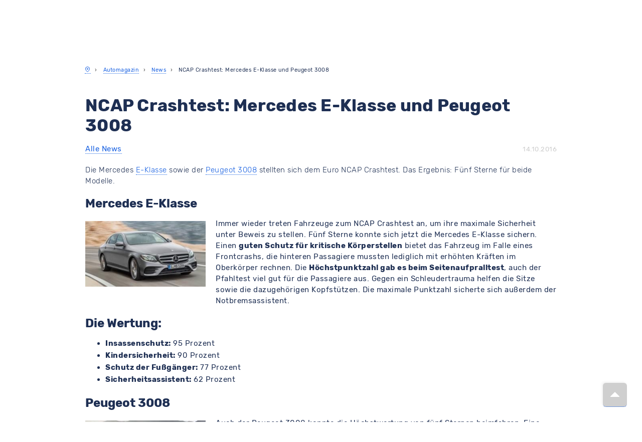

--- FILE ---
content_type: text/html; charset=UTF-8
request_url: https://www.meinauto.de/news/ncap-crashtest-mercedes-e-klasse-und-peugeot-3008
body_size: 54003
content:

<!DOCTYPE html>

<html lang="de">

	<head>
        <script>
            window.appEnvironment = "production"
            window.value_added_tax_max = "1.19"
        </script>
                    <script>window.devEnvironment = "production";</script>
        					<script type="module" data-cookieconsent="ignore">
				import { GoogleTracking } from "/js/@meinauto-gmbh/google-tracking.js"
				window.$googleTracking = new GoogleTracking({ logging: false });
        // Listen for Cookie Consent Update
        window.addEventListener('CookiebotOnAccept', onConsentGranted, { once: true })

        // Check if consent was already given on page load
        if (window?.Cookiebot?.consent?.marketing)
          onConsentGranted()

        function onConsentGranted() {
          window.$googleTracking.updateConsent(true)
        }

				var element = document.createElement("script");
				element.type = 'text/javascript';
				element.setAttribute("data-cookieconsent", 'ignore');
				element.innerHTML = `window.dataLayer = window.dataLayer || [];${window.$googleTracking.createConsentDefault()}`;
				document.head.prepend(element);
			</script>
			<script>
				const gaEvent = new Event('GoogleAnalyticsReady');

				window.addEventListener("CookiebotOnConsentReady", initAnalytics, {once: true});

				function initAnalytics() {
					if (window.Cookiebot?.consent?.statistics) {
						const script = document.createElement("script");
						script.innerHTML = `(function(i,s,o,g,r,a,m){i['GoogleAnalyticsObject']=r;i[r]=i[r]||function(){(i[r].q=i[r].q||[]).push(arguments)},i[r].l=1*new Date();a=s.createElement(o),m=s.getElementsByTagName(o)[0];a.async=1;a.src=g;m.parentNode.insertBefore(a,m)})(window,document,'script','https://www.google-analytics.com/analytics.js','ga');ga('create', 'UA-1225301-8', 'meinauto.de');ga('set', 'anonymizeIp', true);;`;
						document.head.prepend(script);
						window.dispatchEvent(gaEvent);
					}
				}
			</script>
      		
		
	
	<link rel="preconnect" href="https://consent.cookiebot.com">
	<link rel="dns-prefetch" href="https://consent.cookiebot.com">
	<link rel="preload" href="https://consent.cookiebot.com/uc.js" as="script">
	<script
			id="Cookiebot"
			src="https://consent.cookiebot.com/uc.js"
			data-cbid="b38af3ae-15f6-4a07-84aa-6ed5e40411f8"
			data-consentmode-defaults=”disabled”
			type="text/javascript"
	></script>



							<link rel="preconnect" href="https://cdn-eu.dynamicyield.com">
<link rel="preconnect" href="https://st-eu.dynamicyield.com">
<link rel="preconnect" href="https://rcom-eu.dynamicyield.com">
<link rel="dns-prefetch" href="https://cdn-eu.dynamicyield.com" />
<link rel="dns-prefetch" href="https://st-eu.dynamicyield.com" />
<link rel="dns-prefetch" href="https://rcom-eu.dynamicyield.com" />
		
		
					<meta name="viewport" content="width=device-width, initial-scale=1.0">
		
		<link rel="preconnect" href="https://assets.meinauto.de" crossorigin>
		<link rel="dns-prefetch" href="https://assets.meinauto.de">

					<meta name="apple-mobile-web-app-capable" content="yes">
			<meta name="mobile-web-app-capable" content="yes">

						        <title>NCAP Crashtest: Mercedes E-Klasse und Peugeot 3008 - MeinAuto.de</title>

    <meta name="description" content="Die Mercedes E-Klasse sowie der Peugeot 3008 stellten sich dem Euro NCAP Crashtest. Das Ergebnis: Fünf Sterne für beide Modelle.
Mercedes E-Klasse
Immer wieder treten Fahrzeuge zum NCAP Crashtest an,...">

    <meta name="keywords" content="mercedes-e-klasse, ncap-crashtest, news, peugeot-3008">

    <meta name="og:title" content="NCAP Crashtest: Mercedes E-Klasse und Peugeot 3008">

    <meta name="og:description" content="Die Mercedes E-Klasse sowie der Peugeot 3008 stellten sich dem Euro NCAP Crashtest. Das Ergebnis: Fünf Sterne für beide Modelle.
Mercedes E-Klasse
Immer wieder treten Fahrzeuge zum NCAP Crashtest an,...">

    <meta name="og:keywords" content="mercedes-e-klasse, ncap-crashtest, news, peugeot-3008">


			    <meta name="og:image" content="https://www.meinauto.de/pics/wpimages/2016/10/Mercedes-E-klasse-2016-dynamisch-schraeg-vorne-300x164.jpg">

							<link href="https://www.meinauto.de/news/ncap-crashtest-mercedes-e-klasse-und-peugeot-3008" rel="canonical" >
					
									<meta name="apple-mobile-web-app-title" content="MeinAuto">
				<meta name="application-name" content="MeinAuto">
				<meta name="msapplication-TileColor" content="#a300cc">
				<meta name="theme-color" content="#a300cc">
				<meta name="msapplication-config" content="https://assets.meinauto.de/raw/upload/website/favicon/browserconfig.xml">
				<meta name="msapplication-TileImage" content="https://assets.meinauto.de/image/upload/website/favicon/mstile-144x144.png">
				<link rel="manifest" href="https://assets.meinauto.de/raw/upload/website/favicon/manifest.json">
				<link rel="icon" type="image/x-icon" href="https://assets.meinauto.de/image/upload/website/favicon/favicon.ico">
				<link rel="shortcut icon" type="image/x-icon" href="https://assets.meinauto.de/image/upload/website/favicon/favicon.ico">
				<link rel="icon" type="image/png" sizes="16x16" href="https://assets.meinauto.de/image/upload/website/favicon/favicon-16x16.png">
				<link rel="icon" type="image/png" sizes="32x32" href="https://assets.meinauto.de/image/upload/website/favicon/favicon-32x32.png">
				<link rel="apple-touch-icon" sizes="180x180" href="https://assets.meinauto.de/image/upload/website/favicon/apple-touch-icon.png">
				<link rel="icon" type="image/png" sizes="192x192" href="https://assets.meinauto.de/image/upload/website/favicon/android-chrome-192x192.png">
				<link rel="mask-icon" href="https://assets.meinauto.de/image/upload/website/favicon/safari-pinned-tab.svg" color="#a300cc">

					
					<!-- oldBrowser -->
<!--[if IE]><style>.old-browser{display:block!important;}</style><![endif]-->
<style>
    .old-browser{background:#e4edf7;display:none;margin-bottom:30px;text-align:center;position:fixed;z-index:10000;left:0;right:0;}.old-browser h3{color: #ef2d56;}
    @media screen and (-ms-high-contrast: active), (-ms-high-contrast: none) {.old-browser{display:block!important;}}
</style>
<!-- oldBrowser -->		
					<link rel="preconnect" href="https://assets.meinauto.de" crossorigin>
			<link rel="dns-prefetch" href="https://assets.meinauto.de">

			<link rel="preload" as="font" crossorigin="anonymous" type="font/woff2" href="https://assets.meinauto.de/raw/upload/website/fonts/pt-sans/pt-sans-v12-latin-regular.woff2">
			<link rel="preload" as="font" crossorigin="anonymous" type="font/woff2" href="https://assets.meinauto.de/raw/upload/website/fonts/pt-sans/pt-sans-v12-latin-italic.woff2">
			<link rel="preload" as="font" crossorigin="anonymous" type="font/woff2" href="https://assets.meinauto.de/raw/upload/website/fonts/pt-sans/pt-sans-v12-latin-700italic.woff2">
			<link rel="preload" as="font" crossorigin="anonymous" type="font/woff2" href="https://assets.meinauto.de/raw/upload/website/fonts/pt-sans/pt-sans-v12-latin-700.woff2">
			<link rel="preload" href="https://assets.meinauto.de/raw/upload/website/fonts/pt-sans/style.css" as="style" onload="this.onload=null;this.rel='stylesheet'">

			<link rel="preload" as="font" crossorigin="anonymous" type="font/woff2" href="https://assets.meinauto.de/raw/upload/website/fonts/glyphicons/glyphicons-halflings-regular.woff2">
			<link rel="preload" href="https://assets.meinauto.de/raw/upload/website/fonts/glyphicons/style.css" as="style" onload="this.onload=null;this.rel='stylesheet'">

			<link rel="preload" as="font" crossorigin="anonymous" type="font/woff2" href="https://assets.meinauto.de/raw/upload/website/fonts/icomoon/icomoon.woff2">
			<link rel="preload" href="https://assets.meinauto.de/raw/upload/website/fonts/icomoon/style.css" as="style" onload="this.onload=null;this.rel='stylesheet'">

			<link rel="preload" as="font" crossorigin="anonymous" type="font/woff2" href="https://assets.meinauto.de/raw/upload/website/fonts/icomoon-equipment/icomoon-equipment.woff2">
			<link rel="preload" href="https://assets.meinauto.de/raw/upload/website/fonts/icomoon-equipment/style.css" as="style" onload="this.onload=null;this.rel='stylesheet'">

			<link rel="preload" as="font" crossorigin="anonymous" type="font/woff2" href="https://assets.meinauto.de/raw/upload/website/fonts/icomoon-brand/icomoon-brand.woff2">
			<link rel="preload" href="https://assets.meinauto.de/raw/upload/website/fonts/icomoon-brand/style.css" as="style" onload="this.onload=null;this.rel='stylesheet'">

			<link rel="preload" as="font" crossorigin="anonymous" type="font/woff2" href="https://assets.meinauto.de/raw/upload/website/fonts/icomoon-bodytype/icomoon-bodytype.woff2">
			<link rel="preload" href="https://assets.meinauto.de/raw/upload/website/fonts/icomoon-bodytype/style.css" as="style" onload="this.onload=null;this.rel='stylesheet'">

							<link rel="preload" as="font" crossorigin="anonymous" type="font/woff2" href="https://assets.meinauto.de/raw/upload/v1634653937/website/fonts/rubik/v2/rubik-v9-latin-300.woff2">
				<link rel="preload" as="font" crossorigin="anonymous" type="font/woff2" href="https://assets.meinauto.de/raw/upload/v1634653936/website/fonts/rubik/v2/rubik-v8-latin-regular.woff2">
				<link rel="preload" as="font" crossorigin="anonymous" type="font/woff2" href="https://assets.meinauto.de/raw/upload/v1634653936/website/fonts/rubik/v2/rubik-v8-latin-700.woff2">
				<link rel="preload" href="https://assets.meinauto.de/raw/upload/v1636716496/website/fonts/rubik/v2/style.css" as="style" onload="this.onload=null;this.rel='stylesheet'">
			
			
			
					
					<link rel="stylesheet" href="/build/bootstrap-meinauto.b2696ea6.css" integrity="sha384-BkR/tkwZkE5jk6xfg+pv/YfBgpHWX1evL/A8zq/e5trfJGCvfguKgydFLToySS19">

			<link rel="stylesheet" href="/css/jqueryui.css">

			<link rel="stylesheet" href="/build/load.e908c0bb.css" integrity="sha384-779ZSrHdpXjLnQgRvYi+WdichkY+KUa+wRGYi9oGJGSaYo47JOdjEYfJmXJoLeMA">
		
		<style>#CybotCookiebotDialogBodyButtonsWrapper > button {height: 51px;}</style>

		
		
							
		<script data-cookieconsent="ignore" src="/js/lib/vendors.min.js?148938774aeac9e8c66c6fd740f0cf098e79e6c9"></script>

		<script src="/build/209.7f7e869d.js" integrity="sha384-E32T6zIzlbSCKOmx4xPQBZwN6rqRyIJRkTiiYxJEkTC6jrcrodr+fEtomO//PLwD"></script><script src="/build/fp_js_validator.10139d1c.js" integrity="sha384-zUu8i+1WsMbF00pBadWoHD0Pfb87HymLnTqoLvPNicfDZdStVlb3RNWNgmYmTrF7"></script>

		<script data-cookieconsent="ignore" src="/webComponents/vue.min.js"></script>
		<script src="/nativeComponents/PopUp.js"></script>
		<script src="/nativeComponents/Loader.js"></script>

		<script src="/build/bootstrap-meinauto.5827f3fc.js" integrity="sha384-iOpho4Xj0kAqWpdLfd+scIBerXhsnnYDXPMxyNfhJyqCoDgYtyKOZAR1NKGDdhvO"></script>

								
	<script type="text/javascript">window.DY = window.DY || {};DY.recommendationContext = {type: "OTHER"};</script>


			</head>

	<body class="meinauto-content-news-ncap_crashtest_mercedes_e_klasse_und_peugeot_300 relaunch">


		<!-- Google Tag Manager (noscript) -->
<noscript><iframe src="https://www.googletagmanager.com/ns.html?id=GTM-KL733T5" height="0" width="0" style="display:none;visibility:hidden"></iframe></noscript>
<!-- End Google Tag Manager (noscript) -->


					

<script type="text/javascript" src="https://widget.trustpilot.com/bootstrap/v5/tp.widget.bootstrap.min.js"></script>

												<script data-cookieconsent="ignore" src="/webComponents/banner/banner.umd.min.js"></script>

    
<div class="maBannerShadowContainer">
    <div class="maBannerComponent">
        <link rel="preload" as="font" crossorigin="anonymous" type="font/woff2" href="https://assets.meinauto.de/raw/upload/website/fonts/icomoon/icomoon.woff2">
        <link rel="preload" as="font" crossorigin="anonymous" type="font/woff2" href="https://assets.meinauto.de/raw/upload/website/fonts/icomoon-brand/icomoon-brand.woff2">
        <link rel="preload" as="font" crossorigin="anonymous" type="font/woff2" href="https://assets.meinauto.de/raw/upload/website/fonts/icomoon-bodytype/icomoon-bodytype.woff2">
        <style>:host{all: initial}</style>
        <link rel="stylesheet" as="style" href="/webComponents/update/style.css">
        <link rel="stylesheet" as="style" href="/webComponents/update/styleOverride.css">
        <link rel="stylesheet" as="style" href="https://assets.meinauto.de/raw/upload/website/fonts/icomoon/style.css">
        <link rel="stylesheet" as="style" href="https://assets.meinauto.de/raw/upload/website/fonts/icomoon-brand/style.css">
        <link rel="stylesheet" as="style" href="https://assets.meinauto.de/raw/upload/website/fonts/icomoon-bodytype/style.css">
        <link rel="stylesheet" as="style" href="/webComponents/banner/banner.css">
        <style>:host{letter-spacing: 0;font-size: 1.4rem;line-height: 1.4;font-weight: normal;}</style>

        <div id="maBanner" data-banner-content='{"internalName":"[GLOBAL] Header Banner","backgroundColor":"dark","text":"\u26a1\ud83d\udd0b [__E-Auto-Pr\u00e4mie:__ So sparst du bis zu 6.000\u20ac!](https:\/\/www.meinauto.de\/lp\/elektropraemie?itm_source=elektropraemie-header \"E-Auto-Pr\u00e4mie: So sparst du bis zu 6.000\u20ac!\")","textMobile":"\u26a1\ud83d\udd0b [__E-Auto-Pr\u00e4mie:__ So sparst du bis zu 6.000\u20ac!](https:\/\/www.meinauto.de\/lp\/elektropraemie?itm_source=elektropraemie-header \"E-Auto-Pr\u00e4mie: So sparst du bis zu 6.000\u20ac!\")","cta":"Jetzt Pr\u00e4mie berechnen","ctaMobile":"Jetzt Pr\u00e4mie berechnen","link":"https:\/\/www.meinauto.de\/lp\/elektropraemie?itm_source=elektropraemie-header","linkMobile":"https:\/\/www.meinauto.de\/lp\/elektropraemie?itm_source=elektropraemie-header","showButtonIcon":true,"showButtonIconMobile":true,"buttonIconClass":"icon-arrow-right-circle","buttonIconClassMobile":"icon-arrow-right-circle"}'></div>
    </div>
</div>

<script data-cookieconsent="ignore">
  function initBanner() {
    var maBannerShadowContainer = document.querySelector(".maBannerShadowContainer");
    var maBannerComponent = document.querySelector(".maBannerComponent");

    if (!maBannerShadowContainer || !maBannerComponent) {
      return;
    }

    // Banner-Content aus data-Attribut lesen und parsen (BEVOR wir es in shadowRoot verschieben)
    var maBannerElement = maBannerComponent.querySelector('#maBanner');
    var bannerContentAttribute = maBannerElement.getAttribute('data-banner-content');
    var bannerContentData = JSON.parse(bannerContentAttribute);

    // Erst den shadowRoot erstellen und das Component hinzufügen
    var shadowRoot = maBannerShadowContainer.attachShadow({mode: "open"});
    shadowRoot.appendChild(maBannerComponent);

    // Dann Vue auf das Element IM shadowRoot mounten
    Vue.createApp({
      components: {
        MaBanner: banner
      },
      template: '<ma-banner :banner-content="bannerContent"></ma-banner>',
      data() {
        return {
          bannerContent: bannerContentData
        };
      },
      mounted() {}
    }).mount(shadowRoot.querySelector('#maBanner'));
  }

  // Initialisierung zum richtigen Zeitpunkt
  if (document.readyState === 'loading') {
    document.addEventListener('DOMContentLoaded', initBanner);
  } else {
    initBanner();
  }
</script>
													<script data-cookieconsent="ignore" src="/webComponents/header/header.umd.min.js"></script>

	

<div id="googleSocialLogin" style="display:none"></div>

<header class="maHeaderShadowContainer">
  <div class="maHeaderComponent">
    <link rel="preload" as="font" crossorigin="anonymous" type="font/woff2" href="https://assets.meinauto.de/raw/upload/website/fonts/icomoon/icomoon.woff2">
    <link rel="preload" as="font" crossorigin="anonymous" type="font/woff2" href="https://assets.meinauto.de/raw/upload/website/fonts/icomoon-brand/icomoon-brand.woff2">
    <link rel="preload" as="font" crossorigin="anonymous" type="font/woff2" href="https://assets.meinauto.de/raw/upload/website/fonts/icomoon-bodytype/icomoon-bodytype.woff2">
    <style>:host{all: initial}</style>
    <link rel="stylesheet" as="style" href="/webComponents/update/style.css">
    <link rel="stylesheet" as="style" href="/webComponents/update/styleOverride.css">
    <link rel="stylesheet" as="style" href="https://assets.meinauto.de/raw/upload/website/fonts/icomoon/style.css">
    <link rel="stylesheet" as="style" href="https://assets.meinauto.de/raw/upload/website/fonts/icomoon-brand/style.css">
    <link rel="stylesheet" as="style" href="https://assets.meinauto.de/raw/upload/website/fonts/icomoon-bodytype/style.css">
    <link rel="stylesheet" as="style" href="/webComponents/header/header.css">
    <style>:host{letter-spacing: 0;font-size: 1.4rem;line-height: 1.4;font-weight: normal;}</style>

    <div id="maHeader">
      <ma-header
        :simple-layout="false"
        :is-landmark="false"
        :show-header-banner="false"
        customer-center-host="https://kundencenter.meinauto.de"
        navigation-host="https://www.meinauto.de"
      >
      </ma-header>
    </div>
  </div>
</header>
<script data-cookieconsent="ignore">
  var maHeaderShadowContainer = document.querySelector(".maHeaderShadowContainer");
  var maHeaderComponent = document.querySelector(".maHeaderComponent");
  Vue.createApp({
    components: {
      MaHeader: header
    },
    data() {
      return {
        localCustomerType: undefined
      }
    },
    mounted() {
      $(window).on('configuration:initalload:done', () => {
        this.localCustomerType = $('#dataCollector').data('conditionType');
      });

      $(window).on('configuration:condition-type:switch', () => {
        this.localCustomerType = $('#dataCollector').data('conditionType');
      });

      /**
       * Util.getCookie
      */
      const getCookie = (name) => {
        if (!name || typeof name !== 'string') return undefined;
        const cookie = document.cookie.split('; ').find((row) => row.startsWith(`${name}=`));
        return cookie ? cookie.split('=')[1] : undefined;
      };

      /**
       * Util.setCookie
      */
      const setCookie = (
        cookieName,
        cookieValue,
        cookieExpireDay = 356,
        cookieDomain = '.meinauto.de',
        cookiePath = '/'
      ) => {
        if (
          !cookieName ||
          typeof cookieName !== 'string' ||
          !cookieValue ||
          typeof cookieValue !== 'string' ||
          typeof cookieExpireDay !== 'number' ||
          typeof cookieDomain !== 'string' ||
          typeof cookiePath !== 'string'
        )
          return undefined;

        let cookie = `${cookieName}=${cookieValue};`;

        cookie += cookieExpireDay ?
          `max-age=${new Date().setTime(Date.now() + cookieExpireDay * 864e5 + (9 * 864e5))};` :
          `max-age=${new Date().setFullYear(new Date().getFullYear() + 1)};`;

        cookie += `domain=${getCookieDomain(cookieDomain)};`;

        cookie += `path=${cookiePath};`;

        document.cookie = cookie;
      };

      /**
       * Util.getCookieDomain
      */
      const getCookieDomain = (domain) => {
        if (typeof domain === 'undefined') {
          domain = window.location.hostname;

          if (domain !== 'localhost') {
            const hostmatch = domain.match(/\.?([a-zA-Z0-9]+)\.(de|local|localhost|home)(\/|$)/);

            if (null !== hostmatch && 0 < hostmatch.length) {
              return hostmatch[0];
            }
          }
        }
        return domain;
      };

      if (getCookie("condition_type") || getCookie("condition_type") !== undefined) {
        this.localCustomerType = getCookie("condition_type");
      } else {
        this.localCustomerType = "private";
        setCookie("condition_type", "private");
      }

      const priceChange = (buttonText) => {
        const $discount = document.querySelectorAll("var");

        if ($discount.length === 0 || typeof $discount !== 'object' || typeof buttonText !== 'string') return undefined;

        $.each($discount, (index, val) => {
          const dataContent = $(val).attr(`data-${buttonText}`);
          const dataHref = $(val).parents('.selectable-panel.panel').attr('data-href');
          const dataAttr = `<a class='font-size-small' href='${dataHref}'>Jetzt herausfinden…</a>`;
          const dataConfAttr = `<a class='font-size-small' href=''//${window.location.host}${window.location.port}/konfigurator/'>Jetzt herausfinden…</a>`;

          if ('Jetzt herausfinden…' === dataContent) {
            if (typeof dataHref !== 'undefined') {
              $(val).find('span').html(dataAttr);
            } else {
              $(val).find('span').html("<span class='font-size-small' >Jetzt herausfinden…</span>");
            }
          } else if (dataAttr === dataContent) {
            $(val).find('span').html(dataAttr);
          } else {
            $(val).find('span').html(dataContent);
            if (dataConfAttr === dataContent) {
              $(val).find('span').html(dataAttr);
            }
          }
        });
      };

      const shadowHeaderContainer = $(".maHeaderShadowContainer");
      let clHeaderConditionTypeLabel = $($(shadowHeaderContainer)[0]).find(".ma-header__customer-type-switch .ma-header__label");
      const clHeaderConditionTypeLabelItemCounter = $(clHeaderConditionTypeLabel).length - 1;
      let setInitialButtonStatus = false;

      $.each(clHeaderConditionTypeLabel, (index, value) => {
        if (!$(value).hasClass("ma-header__label--active") && index === clHeaderConditionTypeLabelItemCounter) {
          setInitialButtonStatus = true;
        }
      });

      if (setInitialButtonStatus) {
        $.each(clHeaderConditionTypeLabel, (index, value) => {
          if ($(value).attr("id").match(getCookie("condition_type"))) {
            $(value).addClass("ma-header__label--active");
          }
        });
      }

      // bind click event to all buttons
      $(clHeaderConditionTypeLabel).click(function() {
        // remove "--active" class from all buttons
        $(clHeaderConditionTypeLabel).removeClass('ma-header__label--active');

        const customerType = $(this).attr("id").match("private") ? "private" : "business";

        this.localCustomerType = customerType;
        priceChange(customerType);
        setCookie("condition_type", customerType);

        // add "--active" class to clicked button
        $(this).addClass('ma-header__label--active');
      });

      $(window).trigger('configuration:condition-type:switch');
    }
  }).mount('#maHeader');
  maHeaderShadowContainer.attachShadow({mode: "open"}).appendChild(maHeaderComponent);
</script>
									
					<div class="old-browser">
    <h3>Sie surfen gerade mit einem veralteten Browser.</h3>
    <p>Bitte aktualisieren Sie Ihren Browser, um Meinauto.de zu nutzen.</p>
    <a href="https://www.google.com/chrome/" target="_blank">Google Chrome</a> | <a href="https://www.mozilla.org/de/firefox/new/" target="_blank">Mozilla Firefox</a> | <a href="https://www.microsoftedgeinsider.com/" target="_blank">Microsoft Edge</a>
</div>		
		
		<main id="ma-main-content" class="content" data-controller="hello">
						<div class="container">
					<div class="row">
													<div class="col-xs-18">
									<ol class="breadcrumb" itemscope itemtype="http://schema.org/BreadcrumbList">
		<li itemprop="itemListElement" itemscope itemtype="http://schema.org/ListItem">
			<a href="//www.meinauto.de/" itemprop="item">
				<i title="Startseite" itemprop="name" class="icon-map-pin"></i>
			</a>
			<meta itemprop="position" content="1"/>
		</li>

									<li itemprop="itemListElement" itemscope itemtype="http://schema.org/ListItem">
                    					    <a itemprop="item" href="/magazin/"><span itemprop="name">Automagazin</span></a>
                    					<meta itemprop="position" content="2"/>
				</li>
							<li itemprop="itemListElement" itemscope itemtype="http://schema.org/ListItem">
                    					    <a itemprop="item" href="/news/"><span itemprop="name">News</span></a>
                    					<meta itemprop="position" content="3"/>
				</li>
							<li itemprop="itemListElement" itemscope itemtype="http://schema.org/ListItem">
                    					    <span itemprop="name">NCAP Crashtest: Mercedes E-Klasse und Peugeot 3008</span>
                    					<meta itemprop="position" content="4"/>
				</li>
						</ol>
							</div>
						
																					<div class="col-xs-6 switch-condition">
			
			</div>
																		</div>
				</div>
		
        

            <div class="container ma_wp_content">
        <div class="row">
            <div class="col-md-24">
                <section>
                    
                    
<div class="row">
    <div class="col-md-24">
        <article>
            <div class="news-article">
                <section class="clearfix" style="margin-bottom: 20px;">
                    <h1>NCAP Crashtest: Mercedes E-Klasse und Peugeot 3008</h1>
                    <div class="pull-left">
                        <a href="/news/" title="Alle News">Alle News</a>
                    </div>
                    <div class="pull-right">
                        <time datetime="2016-10-14 12:11:36">14.10.2016</time>
                    </div>
                </section>
                <p><p><span style="font-weight: 300;">Die Mercedes <a title="Mercedes E-Klasse Neuwagen über MeinAuto.de kaufen" href="/mercedes/neuwagen/e-klasse/">E-Klasse</a> sowie der <a title="Peugeot 3008 Neuwagen über MeinAuto.de kaufen" href="/peugeot/neuwagen/699-3008/">Peugeot 3008</a> stellten sich dem Euro NCAP Crashtest. Das Ergebnis: Fünf Sterne für beide Modelle.</span></p>
<h2>Mercedes E-Klasse</h2>
<p><a href="/mercedes/neuwagen/e-klasse/"><img class="alignleft  wp-image-18570" title="Mercedes-E-klasse-2016-dynamisch-schraeg-vorne" src="/pics/wpimages/2016/10/Mercedes-E-klasse-2016-dynamisch-schraeg-vorne-300x164.jpg" alt="Mercedes-E-klasse-2016-dynamisch-schraeg-vorne" width="240" height="131" srcset="/pics/wpimages/2016/10/Mercedes-E-klasse-2016-dynamisch-schraeg-vorne-300x164.jpg 300w, /pics/wpimages/2016/10/Mercedes-E-klasse-2016-dynamisch-schraeg-vorne.jpg 448w" sizes="(max-width: 240px) 100vw, 240px" /></a>Immer wieder treten Fahrzeuge zum NCAP Crashtest an, um ihre maximale Sicherheit unter Beweis zu stellen. Fünf Sterne konnte sich jetzt die Mercedes E-Klasse sichern. Einen <strong>guten Schutz für kritische Körperstellen</strong> bietet das Fahrzeug im Falle eines Frontcrashs, die hinteren Passagiere mussten lediglich mit erhöhten Kräften im Oberkörper rechnen. Die <strong>Höchstpunktzahl gab es beim Seitenaufpralltest</strong>, auch der Pfahltest viel gut für die Passagiere aus. Gegen ein Schleudertrauma helfen die Sitze sowie die dazugehörigen Kopfstützen. Die maximale Punktzahl sicherte sich außerdem der Notbremsassistent.</p>
<h2>Die Wertung:</h2>
<ul>
<li><strong>Insassenschutz:</strong> 95 Prozent</li>
<li><strong>Kindersicherheit:</strong> 90 Prozent</li>
<li><strong>Schutz der Fußgänger:</strong> 77 Prozent</li>
<li><strong>Sicherheitsassistent:</strong> 62 Prozent</li>
</ul>
<h2>Peugeot 3008</h2>
<p><a href="/peugeot/neuwagen/699-3008/"><img class="alignleft  wp-image-18569" title="Peugeot-3008-2016-ausen-seite-dynamisch" src="/pics/wpimages/2016/10/Peugeot-3008-2016-ausen-seite-dynamisch-300x161.jpg" alt="Peugeot-3008-2016-ausen-seite-dynamisch" width="240" height="129" srcset="/pics/wpimages/2016/10/Peugeot-3008-2016-ausen-seite-dynamisch-300x161.jpg 300w, /pics/wpimages/2016/10/Peugeot-3008-2016-ausen-seite-dynamisch.jpg 448w" sizes="(max-width: 240px) 100vw, 240px" /></a>Auch der Peugeot 3008 konnte die Höchstwertung von fünf Sternen heimfahren. Eine erhöhte Belastung auf der Brust des Fahrers kam beim Frontaufprall zustande, Knie und Extremitäten waren gut geschützt. Ebenfalls <strong>gut geschützt sind die Passagiere beim Frontalaufprall</strong>, die maximale Bewertung erreichte der Wagen beim Seitenaufprallschutz.</p>
<h2>Die Wertung:</h2>
<ul>
<li><strong>Insassenschutz:</strong> 86 Prozent</li>
<li><strong>Kindersicherheit:</strong> 85 Prozent</li>
<li><strong>Schutz der Fußgänger:</strong> 67 Prozent</li>
<li><strong>Sicherheitsassistent:</strong> 58 Prozent</li>
</ul>
<p>Neuwagen können Sie über <a title="MeinAuto.de Neuwagen: Top-Preise &amp; Rabatte beim Autokauf" href="/">Meinauto.de</a> per Autokauf und Autofinanzierung erwerben. Dank unserer Rabatte sparen Sie dabei viel Geld.</p>
</p>
            </div>
        </article>
    </div>
</div>

                </section>
                <section>
                                        <div>
    
    <div id ="similar-articles" class="row">
        <div class="col-sm-24">
            <h3>Weitere Artikel</h3>
            <ul>
                            <li>
                    <a href="/news/peugeot-3008-hybrid-und-elektro-version-ab-sofort-bestellbar">Peugeot 3008: Hybrid- und Elektro-Version ab sofort bestellbar</a>
                </li>
                            <li>
                    <a href="/news/peugeot-neue-48v-hybrid-technologie-fur-viele-modelle">Peugeot: Neue 48V-Hybrid-Technologie für viele Modelle</a>
                </li>
                            <li>
                    <a href="/news/typveranderung-peugeot-3008-wird-zum-elektro-fastback-suv">Typveränderung: Peugeot 3008 wird zum Elektro-Fastback-SUV</a>
                </li>
                            <li>
                    <a href="/news/mercedes-benz-e-klasse-verkaufsstart-von-limousine-und-t-modell">Mercedes-Benz E-Klasse: Verkaufsstart von Limousine und T-Modell</a>
                </li>
                            <li>
                    <a href="/news/peugeot-panorama-i-cockpit-schwebender-panoramabildschirm-fur-den-3008">Peugeot Panorama i-Cockpit: Schwebender Panoramabildschirm für den 3008</a>
                </li>
                        </ul>
        </div>
    </div>

</div>



                </section>
                <section>
                                        <div id ="make-articles">
        <div class="row">
        <div class="col-sm-24">
            <h3>Markenartikel</h3>
            <div class="row">
                            <div class="col-xs-12 col-sm-8 col-md-4 make-item">
                    <a href="/alfa_romeo-news/">
                    <span class="glyphicon glyphicon-tags"></span>
                    Alfa Romeo
                    </a>
                </div>
                            <div class="col-xs-12 col-sm-8 col-md-4 make-item">
                    <a href="/audi-news/">
                    <span class="glyphicon glyphicon-tags"></span>
                    Audi
                    </a>
                </div>
                            <div class="col-xs-12 col-sm-8 col-md-4 make-item">
                    <a href="/bmw-news/">
                    <span class="glyphicon glyphicon-tags"></span>
                    BMW
                    </a>
                </div>
                            <div class="col-xs-12 col-sm-8 col-md-4 make-item">
                    <a href="/citroen-news/">
                    <span class="glyphicon glyphicon-tags"></span>
                    Citroen
                    </a>
                </div>
                            <div class="col-xs-12 col-sm-8 col-md-4 make-item">
                    <a href="/dacia-news/">
                    <span class="glyphicon glyphicon-tags"></span>
                    Dacia
                    </a>
                </div>
                            <div class="col-xs-12 col-sm-8 col-md-4 make-item">
                    <a href="/fiat-news/">
                    <span class="glyphicon glyphicon-tags"></span>
                    Fiat
                    </a>
                </div>
                            <div class="col-xs-12 col-sm-8 col-md-4 make-item">
                    <a href="/ford-news/">
                    <span class="glyphicon glyphicon-tags"></span>
                    Ford
                    </a>
                </div>
                            <div class="col-xs-12 col-sm-8 col-md-4 make-item">
                    <a href="/honda-news/">
                    <span class="glyphicon glyphicon-tags"></span>
                    Honda
                    </a>
                </div>
                            <div class="col-xs-12 col-sm-8 col-md-4 make-item">
                    <a href="/hyundai-news/">
                    <span class="glyphicon glyphicon-tags"></span>
                    Hyundai
                    </a>
                </div>
                            <div class="col-xs-12 col-sm-8 col-md-4 make-item">
                    <a href="/jaguar-news/">
                    <span class="glyphicon glyphicon-tags"></span>
                    Jaguar
                    </a>
                </div>
                            <div class="col-xs-12 col-sm-8 col-md-4 make-item">
                    <a href="/jeep-news/">
                    <span class="glyphicon glyphicon-tags"></span>
                    Jeep
                    </a>
                </div>
                            <div class="col-xs-12 col-sm-8 col-md-4 make-item">
                    <a href="/kia-news/">
                    <span class="glyphicon glyphicon-tags"></span>
                    KIA
                    </a>
                </div>
                            <div class="col-xs-12 col-sm-8 col-md-4 make-item">
                    <a href="/lancia-news/">
                    <span class="glyphicon glyphicon-tags"></span>
                    Lancia
                    </a>
                </div>
                            <div class="col-xs-12 col-sm-8 col-md-4 make-item">
                    <a href="/land_rover-news/">
                    <span class="glyphicon glyphicon-tags"></span>
                    Land Rover
                    </a>
                </div>
                            <div class="col-xs-12 col-sm-8 col-md-4 make-item">
                    <a href="/lexus-news/">
                    <span class="glyphicon glyphicon-tags"></span>
                    Lexus
                    </a>
                </div>
                            <div class="col-xs-12 col-sm-8 col-md-4 make-item">
                    <a href="/mazda-news/">
                    <span class="glyphicon glyphicon-tags"></span>
                    Mazda
                    </a>
                </div>
                            <div class="col-xs-12 col-sm-8 col-md-4 make-item">
                    <a href="/mercedes-news/">
                    <span class="glyphicon glyphicon-tags"></span>
                    Mercedes
                    </a>
                </div>
                            <div class="col-xs-12 col-sm-8 col-md-4 make-item">
                    <a href="/mg-news/">
                    <span class="glyphicon glyphicon-tags"></span>
                    MG
                    </a>
                </div>
                            <div class="col-xs-12 col-sm-8 col-md-4 make-item">
                    <a href="/mini-news/">
                    <span class="glyphicon glyphicon-tags"></span>
                    MINI
                    </a>
                </div>
                            <div class="col-xs-12 col-sm-8 col-md-4 make-item">
                    <a href="/mitsubishi-news/">
                    <span class="glyphicon glyphicon-tags"></span>
                    Mitsubishi
                    </a>
                </div>
                            <div class="col-xs-12 col-sm-8 col-md-4 make-item">
                    <a href="/nissan-news/">
                    <span class="glyphicon glyphicon-tags"></span>
                    Nissan
                    </a>
                </div>
                            <div class="col-xs-12 col-sm-8 col-md-4 make-item">
                    <a href="/opel-news/">
                    <span class="glyphicon glyphicon-tags"></span>
                    Opel
                    </a>
                </div>
                            <div class="col-xs-12 col-sm-8 col-md-4 make-item">
                    <a href="/peugeot-news/">
                    <span class="glyphicon glyphicon-tags"></span>
                    Peugeot
                    </a>
                </div>
                            <div class="col-xs-12 col-sm-8 col-md-4 make-item">
                    <a href="/porsche-news/">
                    <span class="glyphicon glyphicon-tags"></span>
                    Porsche
                    </a>
                </div>
                            <div class="col-xs-12 col-sm-8 col-md-4 make-item">
                    <a href="/renault-news/">
                    <span class="glyphicon glyphicon-tags"></span>
                    Renault
                    </a>
                </div>
                            <div class="col-xs-12 col-sm-8 col-md-4 make-item">
                    <a href="/saab-news/">
                    <span class="glyphicon glyphicon-tags"></span>
                    Saab
                    </a>
                </div>
                            <div class="col-xs-12 col-sm-8 col-md-4 make-item">
                    <a href="/seat-news/">
                    <span class="glyphicon glyphicon-tags"></span>
                    Seat
                    </a>
                </div>
                            <div class="col-xs-12 col-sm-8 col-md-4 make-item">
                    <a href="/skoda-news/">
                    <span class="glyphicon glyphicon-tags"></span>
                    Skoda
                    </a>
                </div>
                            <div class="col-xs-12 col-sm-8 col-md-4 make-item">
                    <a href="/smart-news/">
                    <span class="glyphicon glyphicon-tags"></span>
                    Smart
                    </a>
                </div>
                            <div class="col-xs-12 col-sm-8 col-md-4 make-item">
                    <a href="/ssangyong-news/">
                    <span class="glyphicon glyphicon-tags"></span>
                    Ssangyong
                    </a>
                </div>
                            <div class="col-xs-12 col-sm-8 col-md-4 make-item">
                    <a href="/subaru-news/">
                    <span class="glyphicon glyphicon-tags"></span>
                    Subaru
                    </a>
                </div>
                            <div class="col-xs-12 col-sm-8 col-md-4 make-item">
                    <a href="/suzuki-news/">
                    <span class="glyphicon glyphicon-tags"></span>
                    Suzuki
                    </a>
                </div>
                            <div class="col-xs-12 col-sm-8 col-md-4 make-item">
                    <a href="/toyota-news/">
                    <span class="glyphicon glyphicon-tags"></span>
                    Toyota
                    </a>
                </div>
                            <div class="col-xs-12 col-sm-8 col-md-4 make-item">
                    <a href="/volkswagen-news/">
                    <span class="glyphicon glyphicon-tags"></span>
                    VW
                    </a>
                </div>
                            <div class="col-xs-12 col-sm-8 col-md-4 make-item">
                    <a href="/volvo-news/">
                    <span class="glyphicon glyphicon-tags"></span>
                    Volvo
                    </a>
                </div>
                            <div class="col-xs-12 col-sm-8 col-md-4 make-item">
                    <a href="/chevrolet-news/">
                    <span class="glyphicon glyphicon-tags"></span>
                    Chevrolet
                    </a>
                </div>
                            <div class="col-xs-12 col-sm-8 col-md-4 make-item">
                    <a href="/isuzu-news/">
                    <span class="glyphicon glyphicon-tags"></span>
                    Isuzu
                    </a>
                </div>
                            <div class="col-xs-12 col-sm-8 col-md-4 make-item">
                    <a href="/infiniti-news/">
                    <span class="glyphicon glyphicon-tags"></span>
                    Infiniti
                    </a>
                </div>
                            <div class="col-xs-12 col-sm-8 col-md-4 make-item">
                    <a href="/abarth-news/">
                    <span class="glyphicon glyphicon-tags"></span>
                    Abarth
                    </a>
                </div>
                            <div class="col-xs-12 col-sm-8 col-md-4 make-item">
                    <a href="/ds-news/">
                    <span class="glyphicon glyphicon-tags"></span>
                    DS
                    </a>
                </div>
                            <div class="col-xs-12 col-sm-8 col-md-4 make-item">
                    <a href="/bentley-news/">
                    <span class="glyphicon glyphicon-tags"></span>
                    Bentley
                    </a>
                </div>
                            <div class="col-xs-12 col-sm-8 col-md-4 make-item">
                    <a href="/maserati-news/">
                    <span class="glyphicon glyphicon-tags"></span>
                    Maserati
                    </a>
                </div>
                            <div class="col-xs-12 col-sm-8 col-md-4 make-item">
                    <a href="/lada-news/">
                    <span class="glyphicon glyphicon-tags"></span>
                    Lada
                    </a>
                </div>
                            <div class="col-xs-12 col-sm-8 col-md-4 make-item">
                    <a href="/alpina-news/">
                    <span class="glyphicon glyphicon-tags"></span>
                    Alpina
                    </a>
                </div>
                            <div class="col-xs-12 col-sm-8 col-md-4 make-item">
                    <a href="/borgward-news/">
                    <span class="glyphicon glyphicon-tags"></span>
                    Borgward
                    </a>
                </div>
                            <div class="col-xs-12 col-sm-8 col-md-4 make-item">
                    <a href="/cupra-news/">
                    <span class="glyphicon glyphicon-tags"></span>
                    Cupra
                    </a>
                </div>
                            <div class="col-xs-12 col-sm-8 col-md-4 make-item">
                    <a href="/alpine-news/">
                    <span class="glyphicon glyphicon-tags"></span>
                    Alpine
                    </a>
                </div>
                            <div class="col-xs-12 col-sm-8 col-md-4 make-item">
                    <a href="/tesla-news/">
                    <span class="glyphicon glyphicon-tags"></span>
                    Tesla
                    </a>
                </div>
                            <div class="col-xs-12 col-sm-8 col-md-4 make-item">
                    <a href="/polestar-news/">
                    <span class="glyphicon glyphicon-tags"></span>
                    Polestar
                    </a>
                </div>
                            <div class="col-xs-12 col-sm-8 col-md-4 make-item">
                    <a href="/byd-news/">
                    <span class="glyphicon glyphicon-tags"></span>
                    BYD
                    </a>
                </div>
                            <div class="col-xs-12 col-sm-8 col-md-4 make-item">
                    <a href="/gwm-news/">
                    <span class="glyphicon glyphicon-tags"></span>
                    GWM
                    </a>
                </div>
                            <div class="col-xs-12 col-sm-8 col-md-4 make-item">
                    <a href="/lucid-news/">
                    <span class="glyphicon glyphicon-tags"></span>
                    Lucid
                    </a>
                </div>
                            <div class="col-xs-12 col-sm-8 col-md-4 make-item">
                    <a href="/genesis-news/">
                    <span class="glyphicon glyphicon-tags"></span>
                    Genesis
                    </a>
                </div>
                        </div>
        </div>
    </div>

</div>



                </section>
                <div class="row spacer"></div>
                <section>
                                        <div>
    
    <div id ="top-articles" class="row">
        <div class="col-sm-24">
            <h3>Unsere 5 Top-Artikel</h3>
            <p>Hier finden Sie die aktuell 5 beliebtesten News, Tests oder Ratgeber auf einen Blick:</p>
            <ul>
                            <li>
                    <a href="/ratgeber/markensprit-ist-teurer-immer-auch-besser">Markensprit: Ist teurer immer auch besser?</a>
                </li>
                            <li>
                    <a href="/ratgeber/rotes-kennzeichen-wer-darf-das-sonderkennzeichen-nutzen">Rotes Kennzeichen: Wer darf das Sonderkennzeichen nutzen?</a>
                </li>
                            <li>
                    <a href="/ratgeber/flensburg-wann-verfallen-angesammelte-punkte">Flensburg: Wann verfallen angesammelte Punkte?</a>
                </li>
                            <li>
                    <a href="/news/auto-des-jahres-2025-diese-modelle-gehen-ins-titelrennen">Auto des Jahres 2025: Diese Modelle gehen ins Titelrennen</a>
                </li>
                            <li>
                    <a href="/news/blitzermarathon-ab-dem-5-august-wird-wieder-verscharft-kontrolliert">Blitzermarathon: Ab heute wird wieder verschärft kontrolliert</a>
                </li>
                        </ul>
        </div>
    </div>

</div>



                </section>
                <div class="row spacer"></div>
            </div>
        </div>
    </div>

                
                  
        
        		</main>

				<script data-cookieconsent="ignore" src="/webComponents/footer/footer.umd.min.js"></script>

	

<footer class="maFooterShadowContainer">
	<div class="maFooterComponent">
		<link rel="preload" as="font" crossorigin="anonymous" type="font/woff2" href="https://assets.meinauto.de/raw/upload/website/fonts/icomoon/icomoon.woff2">
		<style>:host{all: initial}</style>
		<link rel="stylesheet" as="style" href="/webComponents/update/style.css">
    <link rel="stylesheet" as="style" href="/webComponents/update/styleOverride.css">
		<link rel="stylesheet" as="style" href="https://assets.meinauto.de/raw/upload/website/fonts/icomoon/style.css">
		<link rel="stylesheet" as="style" href="/webComponents/footer/footer.css">

		<div id="maFooter">
      <ma-footer
        :show-seals="false"
        :speech-variation="true"
		:is-landmark="false"
        host="https://www.meinauto.de"
        layout="default"
      >
      </ma-footer>
    </div>
	</div>

</footer>
<script data-cookieconsent="ignore">
	var maFooterShadowContainer = document.querySelector(".maFooterShadowContainer");
  var maFooterComponent = document.querySelector(".maFooterComponent");
  Vue.createApp({components: {MaFooter: footer}}).mount('#maFooter');
  maFooterShadowContainer.attachShadow({mode: "open"}).appendChild(maFooterComponent);
</script>

					<section data-application="AppBundle.GoogleTracking"></section>
			<script type="module">
				import { ReferrerJourney } from "/js/@meinauto-gmbh/referrer-journey.js"
				ReferrerJourney.startRefJourney();
			</script>
		
		<section data-application="AppBundle.ScrollTopAnchor"></section>

		    

					<div class="popup-wrapper">
				<native-popup id="popup" data-state="false">
					<div slot="title"></div>
					<div slot="body"></div>
				</native-popup>
			</div>
		
					<script type="text/javascript">
				jQuery.ajaxSetup({cache: true});

								var EquivalentJSConfiguration = {
					"shortcut": "DIC",
					"environment": "prod",
					"appPath": "/js/app",
					"modulePath": "/js/lib/equivalent",
					"moduleLayout": "/css",
					"moduleTemplate": "/html",
					"docFramework": "/doc",
					"testFrameworkUnit": "/js/lib/qunit.js",
					"testFrameworkTheme": "/css/debug.css",
					"systemTests": false,
					"deployVersion": "148938774aeac9e8c66c6fd740f0cf098e79e6c9"
				};
			</script>
			<script src="/js/lib/equivalent.min.js?148938774aeac9e8c66c6fd740f0cf098e79e6c9"></script>
		
					
			<script>
				toggleResponsiveCollapse();

				$(document).ready(function () {
					$('[data-toggle="tooltip"]').tooltip();
					$('[data-toggle="popover"]').popover();
					toggleResponsiveCollapse();
				});

				$(window).resize(function () {
					toggleResponsiveCollapse();
				});

				function toggleResponsiveCollapse() {
					$('[data-toggle="collapse"].responsive-collapse').each(function () {
						var target = $(this).data('target');

						if (window.matchMedia("(min-width: 992px)").matches) {
							$(target).collapse('show');
						} else {
							$(target).collapse('hide');

							$(target).on('click touchstart', function () {
								$($(target).data('target')).collapse('toggle');
							});
						}
					});
				}
			</script>
		
		<script>
    document.addEventListener("DOMContentLoaded", () => {
        const dublicateCookie = () => {
            document.cookie.split(" ").forEach(cookie => {
                const cookieValue = cookie.split(/=(.+)/);

                if (cookieValue[0] === "CookieConsent") {
                    document.cookie = `CookieConsent=${cookieValue[1]};expires="${(new Date((Math.floor(Date.now()/1000) + 31104000)*1000)).toUTCString()}";domain=.meinauto.de;path="/"`;
                }
            });
        };

        [
            document.getElementById("CybotCookiebotDialogBodyLevelButtonLevelOptinAllowallSelection"),
            document.getElementById("CybotCookiebotDialogBodyLevelButtonLevelOptinAllowAll")
        ].forEach(item => {
            if(!item) return;

            item.addEventListener("click", () => {
                setTimeout(() => dublicateCookie(), 500);
            });
        });
    });
</script>


		<script type="text/plain" data-cookieconsent="marketing">
$(window).on('tracking-event', function (scope, category, action, label, value) {
    if (typeof(ga) !== 'undefined') {
        var navigationTrigger = function(modelId, paymentType, customerType, stepName) {
            const cType = customerType === "financing" ? "V" : customerType === "leasing" ? "L" : "C";
            const pType = paymentType === "private" ? "P" : "B";

            if (typeof DY !== 'undefined' && typeof DY.API !== 'undefined') {
                const stepNumber =
                    stepName === "ausstattungslinie" ? "step1-" :
                    stepName === "motoren" ? "step2-" :
                    stepName === "aussenfarben" ? "step3-" :
                    stepName === "innenausstattung" ? "step4-" :
                    stepName === "extras" ? "step5-" :
                    "step6-";

                DY.API("spa", {
                    context: {type: "PRODUCT", data: [modelId + '_' + cType + '_' + pType]},
                    url: `${location.origin}${location.pathname}${stepNumber}${stepName}`,
                    countAsPageview: true
                });
            }
        };

        /**
        * @description trigger the Google Analytics 'pageview'
        */
        var googlePageViewTrigger = function() {
            setTimeout(function () {
                ga('send', {hitType: 'pageview', location: location.href});
            }, 500);
        };

                    ga('send', 'event', category, action, label, value);
        
        if (
            category === "Konfigurator"
            && (
                action === 'Ausstattungslinie' ||
                action === 'Motoren' ||
                action === 'Außenfarben' ||
                action === 'Innenausstattung' ||
                action === 'Extras' ||
                action === 'Preisvergleich'
            )
        ) {
            googlePageViewTrigger();

            navigationTrigger(location.hash.split("/")[7], location.hash.split("/")[5], location.hash.split("/")[9], action.replace('ß', 'ss').toLowerCase());
        }

        if (
            category === "Kundenart"
            && (
                action === "business" ||
                action === "private"
            )
        ) {
            setTimeout(function () {
                navigationTrigger(location.hash.split("/")[7], action, location.hash.split("/")[9], location.hash.split("/")[1]);
            }, 3000);
        }

        if (
            category === "Konfigurator Zahlungsart"
            && (
                action === "Leasing" ||
                action === "Finanzierung" ||
                action === "Barkauf"
            )
        ) {
            action = action === "Finanzierung" ? "financing" : action === "Leasing" ? "leasing" : 'cash-purchase';

            setTimeout(function () {
                navigationTrigger(location.hash.split("/")[7], location.hash.split("/")[5], action, location.hash.split("/")[1]);
            }, 3000);
        }

        /**
        * @description trigger the Google Analytics 'pageview' on Step 1 on Anfrageformular
        */
        if (category === "Anfrageformular" && action === 'Schritt 1' ) {
            googlePageViewTrigger();
        }
    }
});
</script>
<!-- Google Tag Manager Script -->
<script type="text/javascript">(function(w,d,s,l,i){w[l]=w[l]||[];w[l].push({"gtm.start":new Date().getTime(),event:"gtm.js"});var f=d.getElementsByTagName(s)[0],j=d.createElement(s),dl=l!="dataLayer"?"&l="+l:"";j.defer=true;j.src="https://www.googletagmanager.com/gtm.js?id="+i+dl;f.parentNode.insertBefore(j,f);})(window,document,"script","dataLayer","GTM-KL733T5");</script>
<!-- End Google Tag Manager -->
<!-- Speed Kit -->
  <script async crossorigin="anonymous" src="https://meinauto.app.baqend.com/v1/speedkit/install.js"></script>
<!-- End Speed Kit -->


		
						  
			</body>

</body>
</html>
